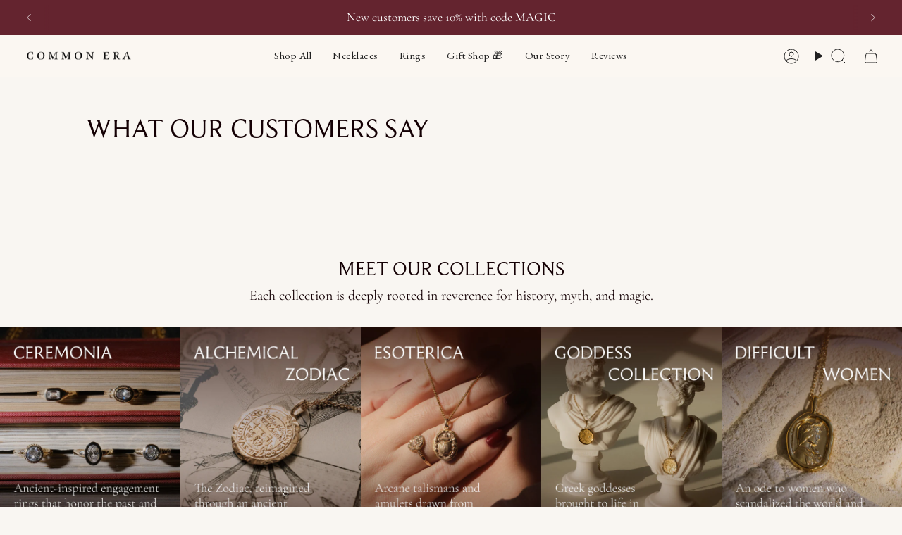

--- FILE ---
content_type: text/plain;charset=UTF-8
request_url: https://drop-a-hint.fly.dev/api
body_size: 9658
content:
{"id":1017,"shop":"commonerajewelry.myshopify.com","app":"Drop Hint","query_cta":null,"query_image":null,"theme":null,"avoid_query":null,"position_button":"bottom","query_cta_second":null,"position_button_second":"bottom","query_cta_third":null,"position_button_third":"bottom","initial_html":"<div id=\"dropahint-cta\"><link href=\"https://fonts.googleapis.com/css?family=Cormorant:100,400,700&amp;display=swap\" rel=\"stylesheet\" type=\"text/css\"><style type=\"text/css\">#dropahint-cta .u-row {      display: flex;      flex-wrap: nowrap;      margin-left: 0;      margin-right: 0; }  #dropahint-cta .u-row .u-col {      position: relative;      width: 100%;      padding-right: 0;      padding-left: 0; }   #dropahint-cta .u-row .u-col.u-col-100 {      flex: 0 0 100%;      max-width: 100%; }   @media (max-width: 767px) {      #dropahint-cta .u-row:not(.no-stack) {        flex-wrap: wrap;      }       #dropahint-cta .u-row:not(.no-stack) .u-col {        flex: 0 0 100% !important;        max-width: 100% !important;      } }  #dropahint-cta .layout-mobile.u-row:not(.no-stack) {      flex-wrap: wrap; }  #dropahint-cta .layout-mobile.u-row:not(.no-stack) .u-col {      flex: 0 0 100% !important;      max-width: 100% !important; }   #dropahint-cta a[onclick] {      cursor: pointer; }     #dropahint-cta #u_body a { color: #0000ee; text-decoration: underline; } #dropahint-cta #u_body a:hover { color: #0000ee; text-decoration: underline; } #dropahint-cta #u_content_button_1 a:hover { color: #FFFFFF !important; background-color: #3AAEE0 !important; } #u_content_button_cta a:hover { color: #90505b !important; background-color: transparent !important; } @media (max-width: 480px) { #u_content_button_cta .v-src-width { width: 100% !important; } #u_content_button_cta .v-src-max-width { max-width: 100% !important; } #u_content_button_cta .v-line-height { line-height: 80% !important; } }</style><div id=\"u_body\" class=\"u_body\" style=\"min-height: 100vh;\"><div id=\"u_row_2\" class=\"u_row v-row-padding v-row-background-image--outer v-row-background-color\" style=\"padding: 0px;\"><div class=\"container v-row-background-image--inner v-row-columns-background-color-background-color\" style=\"max-width: 800px;margin: 0 auto;\"><div class=\"u-row v-row-align-items\" style=\"align-items: center;\"><div id=\"u_column_2\" class=\"u-col u-col-100 u_column v-row-align-items v-col-background-color v-col-border v-col-border-radius\" style=\"display:flex;align-items:center;border-top: 0px solid transparent;border-left: 0px solid transparent;border-right: 0px solid transparent;border-bottom: 0px solid transparent;border-radius: 0px;\"><div class=\"v-col-padding\" style=\"width: 100%;padding:20px 0px 0px;\"><div id=\"u_content_button_cta\" class=\"u_content_button v-container-padding-padding\" style=\"overflow-wrap: break-word;padding: 0px;\"><div class=\"v-text-align\" style=\"text-align: center;\"><a href=\"\" target=\"_blank\" class=\"v-size-width v-line-height v-padding v-button-colors v-border v-border-radius v-font-family v-font-size v-font-weight\" style=\"color:#111010;background-color:transparent;border-radius: 0px;line-height:120%;display:inline-block;text-decoration:none;text-align:center;padding:7px 20px;width:100%;max-width:100%;word-wrap:break-word;border-top-color: #5c2830; border-top-style: solid; border-top-width: 1px; border-left-color: #5c2830; border-left-style: solid; border-left-width: 1px; border-right-color: #5c2830; border-right-style: solid; border-right-width: 1px; border-bottom-color: #5c2830; border-bottom-style: solid; border-bottom-width: 1px;font-family: 'Cormorant',sans-serif; font-size: 16px;\"><img alt=\"\" style=\"vertical-align: middle;width: 5%;border-radius:0px\" src=\"https://neweditor.fly.dev/v2/images/uploads/646c2e65934b4wired-outline-412-gift%20(2).gif\"><span style=\"line-height: 19.2px;\">Drop A Hint</span></a></div></div></div></div></div></div></div></div></div>","second_html":"<div id=\"dropahint-modal\"><div class=\"u-popup-container fields\"><div class=\"u-popup-overlay\"></div><link href=\"https://fonts.googleapis.com/css?family=Cormorant:100,400,700&amp;display=swap\" rel=\"stylesheet\" type=\"text/css\"><style type=\"text/css\">#dropahint-modal .u-popup-container.fields .u-popup-content {position:relative;} #dropahint-modal .u-popup-container.fields {z-index: 2147483647 !important;}      @media (max-width: 800px) {            #dropahint-modal .u-popup-container.fields .u-popup-main {              margin-top: 0 !important;              margin-bottom: 0 !important;            }            #dropahint-modal .u-popup-content {              height: auto !important;              overflow-y: initial !important;            }            #dropahint-modal .u-popup-container.fields .container {              max-width: 100% !important;              width: 100% !important;            }            #dropahint-modal .u-popup-container.card {              position: relative !important;              max-width: 100% !important;              width: 100% !important;              margin-left: 0 !important;            }            img#dropahintSelectorType {              max-width: 30px;             }         #dropahint-modal .u-popup-overlay {           background-color: #ffffff!important;         }      }        #dropahint-modal .u-popup-container.fields .u-row {      display: flex;      flex-wrap: nowrap;      margin-left: 0;      margin-right: 0; }  #dropahint-modal .u-popup-container.fields .u-row .u-col {      position: relative;      width: 100%;      padding-right: 0;      padding-left: 0; }   #dropahint-modal .u-popup-container.fields .u-row .u-col.u-col-50 {      flex: 0 0 50%;      max-width: 50%; }  #dropahint-modal .u-popup-container.fields .u-row .u-col.u-col-100 {      flex: 0 0 100%;      max-width: 100%; }   @media (max-width: 767px) {      #dropahint-modal .u-popup-container.fields .u-row:not(.no-stack) {        flex-wrap: wrap;      }       #dropahint-modal .u-popup-container.fields .u-row:not(.no-stack) .u-col {        flex: 0 0 100% !important;        max-width: 100% !important;      } }  #dropahint-modal .u-popup-container.fields .layout-mobile .u-row:not(.no-stack) {      flex-wrap: wrap; }  #dropahint-modal .u-popup-container.fields .layout-mobile .u-row:not(.no-stack) .u-col {      flex: 0 0 100% !important;      max-width: 100% !important; } #dropahint-modal .u-popup-container.fields p{margin:0}#dropahint-modal .u-popup-container.fields .error-field{-webkit-animation-name:shake;animation-name:shake;-webkit-animation-duration:1s;animation-duration:1s;-webkit-animation-fill-mode:both;animation-fill-mode:both}#dropahint-modal .u-popup-container.fields .error-field input,#dropahint-modal .u-popup-container.fields .error-field textarea{border-color:#a94442!important;color:#a94442!important}#dropahint-modal .u-popup-container.fields .field-error{padding:5px 10px;font-size:14px;font-weight:700;position:absolute;top:-20px;right:10px}#dropahint-modal .u-popup-container.fields .field-error:after{top:100%;left:50%;border:solid transparent;content:\" \";height:0;width:0;position:absolute;pointer-events:none;border-color:rgba(136,183,213,0);border-top-color:#ebcccc;border-width:5px;margin-left:-5px}#dropahint-modal .u-popup-container.fields .spinner{margin:0 auto;width:70px;text-align:center}#dropahint-modal .u-popup-container.fields .spinner>div{width:12px;height:12px;background-color:hsla(0,0%,100%,.5);margin:0 2px;border-radius:100%;display:inline-block;-webkit-animation:sk-bouncedelay 1.4s infinite ease-in-out both;animation:sk-bouncedelay 1.4s infinite ease-in-out both}#dropahint-modal .u-popup-container.fields .spinner .bounce1{-webkit-animation-delay:-.32s;animation-delay:-.32s}#dropahint-modal .u-popup-container.fields .spinner .bounce2{-webkit-animation-delay:-.16s;animation-delay:-.16s}@-webkit-keyframes sk-bouncedelay{0%,80%,to{-webkit-transform:scale(0)}40%{-webkit-transform:scale(1)}}@keyframes sk-bouncedelay{0%,80%,to{-webkit-transform:scale(0);transform:scale(0)}40%{-webkit-transform:scale(1);transform:scale(1)}}@-webkit-keyframes shake{0%,to{-webkit-transform:translateZ(0);transform:translateZ(0)}10%,30%,50%,70%,90%{-webkit-transform:translate3d(-10px,0,0);transform:translate3d(-10px,0,0)}20%,40%,60%,80%{-webkit-transform:translate3d(10px,0,0);transform:translate3d(10px,0,0)}}@keyframes shake{0%,to{-webkit-transform:translateZ(0);transform:translateZ(0)}10%,30%,50%,70%,90%{-webkit-transform:translate3d(-10px,0,0);transform:translate3d(-10px,0,0)}20%,40%,60%,80%{-webkit-transform:translate3d(10px,0,0);transform:translate3d(10px,0,0)}}@media (max-width:480px){#dropahint-modal .u-popup-container.fields .hide-mobile{display:none!important}#dropahint-modal .u-popup-container.fields .container{max-width:100%!important}}@media (min-width:481px) and (max-width:768px){#dropahint-modal .u-popup-container.fields .hide-tablet{display:none!important}}@media (min-width:481px){#dropahint-modal .u-popup-container.fields .hide-desktop{display:none!important}}#dropahint-modal .u-popup-container.fields .container{width:100%;padding-right:0;padding-left:0;margin-right:auto;margin-left:auto}@media (min-width:576px){#dropahint-modal .u-popup-container.fields .container{max-width:540px}}@media (min-width:768px){#dropahint-modal .u-popup-container.fields .container{max-width:720px}}@media (min-width:992px){#dropahint-modal .u-popup-container.fields .container{max-width:960px}}@media (min-width:1200px){#dropahint-modal .u-popup-container.fields .container{max-width:1140px}}  #dropahint-modal .u-popup-container.fields a[onclick] {      cursor: pointer; } #dropahint-modal .u-popup-container.fields a { color: #0000ee; text-decoration: underline; } #u_body a:hover { color: #595980; text-decoration: underline; } #dropahint-modal .u-popup-container.fields { position: absolute; left: 0; right: 0; bottom: 0; top: 0; display: flex; flex-direction: column; } #dropahint-modal .u-popup-container.fields .u-popup-overlay { position: fixed; left: 0; right: 0; bottom: 0; top: 0; background-color: rgba(53,152,219,0.09); z-index: -1; } #dropahint-modal .u-popup-container.fields .u-popup-main { width: 100%; max-width: 800px; height: 600px; margin: auto; } #dropahint-modal .u-popup-container.fields .u-popup-header, #dropahint-modal .u-popup-container.fields .u-popup-footer { position: relative; width: 100%; max-width: 800px; margin: auto; } #dropahint-modal .u-popup-container.fields .u-popup-content { height: 100%; overflow-y: auto; } #dropahint-modal .u-popup-container.fields .u-close-button { position: absolute; top: 0px; right: 0px; display: flex; flex-flow: column nowrap; justify-content: center; align-items: center; margin: 15px 14px 0px 0px; padding: 0px; width: 40px; height: 40px; background-color: transparent; border: 0; border-radius: 0px; cursor: pointer; z-index: 99; } #dropahint-modal .u-popup-container.fields .u-close-button .icon-cross { margin: 0; padding: 0; border: 0; background: none; position: relative; width: 20px; height: 20px; } #hint_modal #dropahint-modal .u-popup-container.fields .u-close-button .icon-cross:before, #hint_modal #dropahint-modal .u-popup-container.fields .u-close-button .icon-cross:after { content: \"\"; position: absolute; top: 8px; left: 0; right: 0; height: 3px; background-color: #000000; border-radius: 6px; } #dropahint-modal .u-popup-container.fields .u-close-button .icon-cross:before { transform: rotate(45deg); } #dropahint-modal .u-popup-container.fields .u-close-button .icon-cross:after { transform: rotate(-45deg); } #hint_modal #u_content_form_1 button:hover { color: #FFF !important; background-color: #3AAEE0 !important; } #hint_modal #u_content_form_1 input::placeholder { color: #000000; opacity: 0.5; } #hint_modal #u_content_form_2 button:hover { color: #FFF !important; background-color: transparent !important; } #hint_modal #u_content_form_2 input::placeholder { color: #000000; opacity: 0.5; } #hint_modal #u_content_form_3 button:hover { color: #FFF !important; background-color: transparent !important; } #u_content_button_1_sendHint a:hover { color: #000000 !important; background-color: #ffffff !important; }      </style><div class=\"u-popup-main\"><div class=\"u-popup-header\"><a href=\"#\" class=\"u-close-button\"><span class=\"icon-cross\"></span></a></div><div class=\"u-popup-content\"><div id=\"u_body\" style=\"display: flex; flex-direction: column; justify-content: flex-start;min-height: 100%;color: #000000;background-color: #ffffff;font-family: courier new,courier,monospace; border-radius: 0px;\"><div style=\"padding: 0px;\"><div class=\"container\" style=\"max-width: 340px;margin: 0 0 0 auto;\"><div class=\"u-row\"><div class=\"u-col u-col-100\" style=\"display:flex;border-top: 0px solid transparent;border-left: 0px solid transparent;border-right: 0px solid transparent;border-bottom: 0px solid transparent;border-radius: 0px;\"><div style=\"width: 100%;padding:0px;\"><div style=\"overflow-wrap: break-word;padding: 21px 10px 20px;\"><h2 style=\"margin: 0px; line-height: 100%; text-align: center; word-wrap: break-word; font-family: 'Cormorant',sans-serif; font-size: 20px; font-weight: 400;\"><span>Drop a Hint</span></h2></div></div></div></div></div></div><div style=\"padding: 0px;\"><div class=\"container\" style=\"max-width: 340px;margin: 0 0 0 auto;\"><div class=\"u-row\"><div class=\"u-col u-col-100\" style=\"display:flex;border-top: 0px solid transparent;border-left: 0px solid transparent;border-right: 0px solid transparent;border-bottom: 0px solid transparent;\"><div style=\"width: 100%;padding:0px;\"><div id=\"u_content_form_1\" style=\"overflow-wrap: break-word;padding: 0px 20px 20px;\"><div style=\"text-align:center\"><form action=\"\" method=\"GET\" style=\"display:inline-block;width:100%;box-sizing:border-box\" target=\"_self\"><div color=\"#000000\" class=\"sc-koXPp ccBeCG\"><div style=\"padding-bottom:0px\"><div style=\"text-align:left;color:#000000;font-size:12px;padding:0px 0px 25px 5px\"></div><div style=\"position:relative\"><input type=\"text\" required=\"\" name=\"your_name\" placeholder=\"Your Name\" style=\"border-top-width:0px;border-top-style:solid;border-top-color:#070d0d;border-left-width:0px;border-left-style:solid;border-left-color:#070d0d;border-right-width:0px;border-right-style:solid;border-right-color:#070d0d;border-bottom-width:1px;border-bottom-style:solid;border-bottom-color:#070d0d;border-radius:0px;padding:10px;color:#000000;background-color:transparent;font-size:12px;width:100%\"></div></div></div><div color=\"#000000\" class=\"sc-koXPp ccBeCG\"><div style=\"padding-bottom:0px\"><div style=\"text-align:left;color:#000000;font-size:12px;padding:0px 0px 25px 5px\"></div><div style=\"position:relative\"><input type=\"email\" required=\"\" name=\"your_email\" placeholder=\"Your email\" style=\"border-top-width:0px;border-top-style:solid;border-top-color:#070d0d;border-left-width:0px;border-left-style:solid;border-left-color:#070d0d;border-right-width:0px;border-right-style:solid;border-right-color:#070d0d;border-bottom-width:1px;border-bottom-style:solid;border-bottom-color:#070d0d;border-radius:0px;padding:10px;color:#000000;background-color:transparent;font-size:12px;width:100%\"></div></div></div><div style=\"text-align:center\"></div></form></div></div></div></div></div></div></div><div style=\"padding: 0px;\"><div class=\"container\" style=\"max-width: 340px;margin: 0 0 0 auto;\"><div class=\"u-row\"><div class=\"u-col u-col-100\" style=\"display:flex;border-top: 0px solid transparent;border-left: 0px solid transparent;border-right: 0px solid transparent;border-bottom: 0px solid transparent;border-radius: 0px;\"><div style=\"width: 100%;padding:0px;\"><div style=\"overflow-wrap: break-word;padding: 40px 10px 23px;\"><div style=\"text-align:center;line-height:0\"><div style=\"border-top-width:2px;border-top-style:solid;border-top-color:#070d0d;width:100%;display:inline-block;line-height:2px;height:0px;vertical-align:middle\"></div></div></div><div id=\"u_content_form_2\" style=\"overflow-wrap: break-word;padding: 0px 20px;\"><div style=\"text-align:center\"><form action=\"\" method=\"GET\" style=\"display:inline-block;width:100%;box-sizing:border-box\" target=\"_self\"><div color=\"#000000\" class=\"sc-koXPp ccBeCG\"><div style=\"padding-bottom:0px\"><div style=\"text-align:left;color:#000000;font-size:12px;padding:0px 0px 25px 5px\"></div><div style=\"position:relative\"><input type=\"text\" required=\"\" name=\"receiver_name\" placeholder=\"Receiver Name\" style=\"border-top-width:0px;border-top-style:solid;border-top-color:#070d0d;border-left-width:0px;border-left-style:solid;border-left-color:#070d0d;border-right-width:0px;border-right-style:solid;border-right-color:#070d0d;border-bottom-width:1px;border-bottom-style:solid;border-bottom-color:#070d0d;border-radius:0px;padding:10px;color:#000000;background-color:transparent;font-size:12px;width:100%\"></div></div></div><div color=\"#000000\" class=\"sc-koXPp ccBeCG\"><div style=\"padding-bottom:0px\"><div style=\"text-align:left;color:#000000;font-size:12px;padding:0px 0px 25px 5px\"></div><div style=\"position:relative\"><input type=\"email\" required=\"\" name=\"receiver_email\" placeholder=\"Receiver Email\" style=\"border-top-width:0px;border-top-style:solid;border-top-color:#070d0d;border-left-width:0px;border-left-style:solid;border-left-color:#070d0d;border-right-width:0px;border-right-style:solid;border-right-color:#070d0d;border-bottom-width:1px;border-bottom-style:solid;border-bottom-color:#070d0d;border-radius:0px;padding:10px;color:#000000;background-color:transparent;font-size:12px;width:100%\"></div></div></div><div style=\"text-align:center\"></div></form></div></div><div id=\"u_content_form_3\" style=\"overflow-wrap: break-word;padding: 35px 20px 10px;\"><div style=\"text-align:center\"><form action=\"\" method=\"GET\" style=\"display:inline-block;width:100%;box-sizing:border-box\" target=\"_self\"><div color=\"#000000\" class=\"sc-koXPp ccBeCG\"><div style=\"padding-bottom:0px\"><div style=\"text-align:left;color:#000000;font-size:12px;padding:0px 20px\"></div><div style=\"position:relative\"><textarea name=\"custom_text\" placeholder=\"Custom Message\" style=\"border-top-width:1px;border-top-style:solid;border-top-color:#000000;border-left-width:1px;border-left-style:solid;border-left-color:#000000;border-right-width:1px;border-right-style:solid;border-right-color:#000000;border-bottom-width:1px;border-bottom-style:solid;border-bottom-color:#000000;border-radius:0px;padding:10px 20px 30px;color:#000000;background-color:transparent;font-size:12px;width:100%\"></textarea></div></div></div><div style=\"text-align:center\"></div></form></div></div><div id=\"u_content_button_1_sendHint\" style=\"overflow-wrap: break-word;padding: 10px 20px;\"><div style=\"text-align: center;\"><a href=\"{{sendhint}}\" target=\"_blank\" style=\"color:#FFFFFF;background-color:#5c2830;border-radius: 0px;line-height:120%;display:inline-block;text-decoration:none;text-align:center;padding:13px 0px;width:100%;max-width:100%;word-wrap:break-word;border-top-color: #000000; border-top-style: solid; border-top-width: 1px; border-left-color: #000000; border-left-style: solid; border-left-width: 1px; border-right-color: #000000; border-right-style: solid; border-right-width: 1px; border-bottom-color: #000000; border-bottom-style: solid; border-bottom-width: 1px;font-family: 'Cormorant',sans-serif; font-size: 13px;font-weight: 400; \"><span style=\"line-height: 15.6px;\">Send Hint to {{receiver_name}}&nbsp;</span></a></div></div></div></div></div></div></div><div style=\"padding: 0px;\"><div class=\"container\" style=\"max-width: 340px;margin: 0 0 0 auto;\"><div class=\"u-row no-stack\"><div class=\"u-col u-col-50\" style=\"display:flex;border-top: 0px solid transparent;border-left: 0px solid transparent;border-right: 0px solid transparent;border-bottom: 0px solid transparent;border-radius: 0px;\"><div style=\"width: 100%;padding:0px;\"></div></div><div class=\"u-col u-col-50\" style=\"display:flex;border-top: 0px solid transparent;border-left: 0px solid transparent;border-right: 0px solid transparent;border-bottom: 0px solid transparent;border-radius: 0px;\"><div style=\"width: 100%;padding:0px;\"></div></div></div></div></div></div><div class=\"u-popup-container card\"><link href=\"https://fonts.googleapis.com/css?family=Cormorant:100,400,700&amp;display=swap\" rel=\"stylesheet\" type=\"text/css\"><style type=\"text/css\">#dropahint-modal .u-popup-container.card .u-row {      display: flex;      flex-wrap: nowrap;      margin-left: 0;      margin-right: 0; }  #dropahint-modal .u-popup-container.card .u-row .u-col {      position: relative;      width: 100%;      padding-right: 0;      padding-left: 0; }   #dropahint-modal .u-popup-container.card .u-row .u-col.u-col-100 {      flex: 0 0 100%;      max-width: 100%; }   @media (max-width: 767px) {      #dropahint-modal .u-popup-container.card .u-row:not(.no-stack) {        flex-wrap: wrap;      }       #dropahint-modal .u-popup-container.card .u-row:not(.no-stack) .u-col {        flex: 0 0 100% !important;        max-width: 100% !important;      } }  #dropahint-modal .u-popup-container.card .layout-mobile .u-row:not(.no-stack) {      flex-wrap: wrap; }  #dropahint-modal .u-popup-container.card .layout-mobile .u-row:not(.no-stack) .u-col {      flex: 0 0 100% !important;      max-width: 100% !important; } #dropahint-modal .u-popup-container.card p{margin:0}#dropahint-modal .u-popup-container.card .error-field{-webkit-animation-name:shake;animation-name:shake;-webkit-animation-duration:1s;animation-duration:1s;-webkit-animation-fill-mode:both;animation-fill-mode:both}#dropahint-modal .u-popup-container.card .error-field input,#dropahint-modal .u-popup-container.card .error-field textarea{border-color:#a94442!important;color:#a94442!important}#dropahint-modal .u-popup-container.card .field-error{padding:5px 10px;font-size:14px;font-weight:700;position:absolute;top:-20px;right:10px}#dropahint-modal .u-popup-container.card .field-error:after{top:100%;left:50%;border:solid transparent;content:\" \";height:0;width:0;position:absolute;pointer-events:none;border-color:rgba(136,183,213,0);border-top-color:#ebcccc;border-width:5px;margin-left:-5px}#dropahint-modal .u-popup-container.card .spinner{margin:0 auto;width:70px;text-align:center}#dropahint-modal .u-popup-container.card .spinner>div{width:12px;height:12px;background-color:hsla(0,0%,100%,.5);margin:0 2px;border-radius:100%;display:inline-block;-webkit-animation:sk-bouncedelay 1.4s infinite ease-in-out both;animation:sk-bouncedelay 1.4s infinite ease-in-out both}#dropahint-modal .u-popup-container.card .spinner .bounce1{-webkit-animation-delay:-.32s;animation-delay:-.32s}#dropahint-modal .u-popup-container.card .spinner .bounce2{-webkit-animation-delay:-.16s;animation-delay:-.16s}@-webkit-keyframes sk-bouncedelay{0%,80%,to{-webkit-transform:scale(0)}40%{-webkit-transform:scale(1)}}@keyframes sk-bouncedelay{0%,80%,to{-webkit-transform:scale(0);transform:scale(0)}40%{-webkit-transform:scale(1);transform:scale(1)}}@-webkit-keyframes shake{0%,to{-webkit-transform:translateZ(0);transform:translateZ(0)}10%,30%,50%,70%,90%{-webkit-transform:translate3d(-10px,0,0);transform:translate3d(-10px,0,0)}20%,40%,60%,80%{-webkit-transform:translate3d(10px,0,0);transform:translate3d(10px,0,0)}}@keyframes shake{0%,to{-webkit-transform:translateZ(0);transform:translateZ(0)}10%,30%,50%,70%,90%{-webkit-transform:translate3d(-10px,0,0);transform:translate3d(-10px,0,0)}20%,40%,60%,80%{-webkit-transform:translate3d(10px,0,0);transform:translate3d(10px,0,0)}}@media (max-width:800px){#dropahint-modal .u-popup-container.card .hide-mobile{display:none!important}#dropahint-modal .u-popup-container.card .container{max-width:100%!important}}@media (min-width:801px) and (max-width:768px){#dropahint-modal .u-popup-container.card .hide-tablet{display:none!important}}@media (min-width:481px){#dropahint-modal .u-popup-container.card .hide-desktop{display:none!important}}#dropahint-modal .u-popup-container.card .container{width:100%;padding-right:0;padding-left:0;margin-right:auto;margin-left:auto}@media (min-width:576px){#dropahint-modal .u-popup-container.card .container{max-width:540px}}@media (min-width:768px){#dropahint-modal .u-popup-container.card .container{max-width:720px}}@media (min-width:992px){#dropahint-modal .u-popup-container.card .container{max-width:960px}}@media (min-width:1200px){#dropahint-modal .u-popup-container.card .container{max-width:1140px}}  #dropahint-modal .u-popup-container.card a[onclick] {      cursor: pointer; } #dropahint-modal .u-popup-container.card a { color: #0000ee; text-decoration: underline; } #u_body a:hover { color: #0000ee; text-decoration: underline; } #dropahint-modal .u-popup-container.card { position: absolute; left: 0; right: 0; bottom: 0; top: 0; display: flex; flex-direction: column; } #dropahint-modal .u-popup-container.card .u-popup-overlay { position: fixed; left: 0; right: 0; bottom: 0; top: 0; background-color: rgba(53,152,219,0.09); z-index: -1; } #dropahint-modal .u-popup-container.card .u-popup-main { width: 100%; max-width: 800px; height: 600px; margin: auto; } #dropahint-modal .u-popup-container.card .u-popup-header, #dropahint-modal .u-popup-container.card .u-popup-footer { position: relative; width: 100%; max-width: 800px; margin: auto; } #dropahint-modal .u-popup-container.card .u-popup-content { height: 100%; overflow-y: auto; } #dropahint-modal .u-popup-container.card .u-close-button { position: absolute; top: 0px; right: 0px; display: flex; flex-flow: column nowrap; justify-content: center; align-items: center; margin: 0px; padding: 0px; width: 40px; height: 40px; background-color: #DDDDDD; border: 0; border-radius: 0px; cursor: pointer; z-index: 99; } #dropahint-modal .u-popup-container.card .u-close-button .icon-cross { margin: 0; padding: 0; border: 0; background: none; position: relative; width: 20px; height: 20px; } #dropahint-modal .u-popup-container.card .u-close-button .icon-cross:before, #dropahint-modal .u-popup-container.card .u-close-button .icon-cross:after { content: \"\"; position: absolute; top: 8px; left: 0; right: 0; height: 3px; background-color: #000000; border-radius: 6px; } #dropahint-modal .u-popup-container.card .u-close-button .icon-cross:before { transform: rotate(45deg); } #dropahint-modal .u-popup-container.card .u-close-button .icon-cross:after { transform: rotate(-45deg); } .product_image_panel .col-12 .blockbuilder-dropzone-container, .product_image_panel .col-12 .sc-papXJ, .product_image_panel .col-12 .blockbuilder-widget-label.mb-3, .product_image_panel .col-12 .blockbuilder-widget-label .blockbuilder-label-primary, .product_image_panel .col-12 .blockbuilder-widget-label .text-muted {display:none;} .product_image_panel .blockbuilder-auto-width-widget .blockbuilder-widget-label, .product_image_panel .blockbuilder-auto-width-widget .blockbuilder-widget-label .blockbuilder-label-primary {display: flex !important;} @media (max-width: 480px) { #u_content_image_11 .v-src-width { width: auto !important; } #u_content_image_11 .v-src-max-width { max-width: 15% !important; } #u_content_text_14 .v-font-size { font-size: 16px !important; } #u_content_custom_product_image_8 .v-src-width { width: 100% !important; } #u_content_custom_product_image_8 .v-src-max-width { max-width: 100% !important; } #u_content_text_12 .v-font-size { font-size: 16px !important; } #u_content_text_13 .v-font-size { font-size: 16px !important; } }#dropahint-modal .u-popup-container.card{width:460px !important; margin-left:0px !important;} body #dropahint-modal .u-popup-container.card .u-popup-content{overflow-y:hidden;}</style><div class=\"u-popup-main\"><div class=\"u-popup-content\"><div id=\"u_body\" class=\"u_body\" style=\"display: flex; flex-direction: column; justify-content: flex-start;min-height: 100%;color: #000000;background-color: #ffffff;font-family: arial,helvetica,sans-serif; border-radius: 0px;\"><div id=\"u_row_7\" class=\"u_row v-row-padding v-row-background-image--outer v-row-background-color\" style=\"padding: 0px;\"><div class=\"container v-row-background-image--inner v-row-columns-background-color-background-color\" style=\"max-width: 460px;margin: 0 auto 0 0;\"><div class=\"u-row v-row-align-items\"><div id=\"u_column_11\" class=\"u-col u-col-100 u_column v-row-align-items v-col-background-color v-col-border v-col-border-radius\" style=\"display:flex;border-top: 0px solid transparent;border-left: 0px solid transparent;border-right: 0px solid transparent;border-bottom: 0px solid transparent;border-radius: 0px;\"><div class=\"v-col-padding\" style=\"width: 100%;padding:0px;\"><div id=\"u_content_image_11\" class=\"u_content_logo v-container-padding-padding\" style=\"overflow-wrap: break-word;padding: 10px 40px;\"><div class=\"v-text-align\" style=\"position:relative;line-height:0px;text-align:center\"><img alt=\"Logo Store\" class=\"v-src-width v-src-max-width\" src=\"https://neweditor.fly.dev/v2/images/upload/67e42a1192279\" style=\"width: 10%;max-width: 10%;\" title=\"Logo Store\"></div></div></div></div></div></div></div><div id=\"u_row_9\" class=\"u_row v-row-padding v-row-background-image--outer v-row-background-color\" style=\"padding: 0px;\"><div class=\"container v-row-background-image--inner v-row-columns-background-color-background-color\" style=\"max-width: 460px;margin: 0 auto 0 0;\"><div class=\"u-row v-row-align-items\"><div id=\"u_column_15\" class=\"u-col u-col-100 u_column v-row-align-items v-col-background-color v-col-border v-col-border-radius\" style=\"display:flex;border-top: 0px solid transparent;border-left: 0px solid transparent;border-right: 0px solid transparent;border-bottom: 0px solid transparent;border-radius: 0px;\"><div class=\"v-col-padding\" style=\"width: 100%;padding:0px;\"><div id=\"u_content_text_14\" class=\"u_content_text v-container-padding-padding\" style=\"overflow-wrap: break-word;padding: 10px;\"><div class=\"v-color v-text-align v-line-height v-font-weight v-font-family v-font-size\" style=\"font-family: 'Cormorant',sans-serif; font-size: 15px; line-height: 150%; text-align: center; word-wrap: break-word;\"><p style=\"line-height: 150%;\">Dear {{receiver_name}}, &nbsp;<br>&nbsp;apparently {{sender_name}}&nbsp;<br>has been dreaming about this&nbsp;</p></div></div><div id=\"u_content_custom_product_image_8\" class=\"u_content_custom_product_image v-container-padding-padding\" style=\"overflow-wrap: break-word;padding: 10px;\"><div style=\"position:relative;line-height:0px;text-align:center\"><img alt=\"Product Image\" src=\"https://drophint-2-files.myshopify.com/cdn/shop/t/1/assets/hinted_product.png\" width=\"254\" height=\"auto\" layout=\"intrinsic\" class=\"productImageDropahint v-src-width v-src-max-width\" style=\"width:55%;max-width:55%;border-radius:0px;\"></div></div><div id=\"u_content_text_12\" class=\"u_content_text v-container-padding-padding\" style=\"overflow-wrap: break-word;padding: 15px 10px 10px;\"><div class=\"v-color v-text-align v-line-height v-font-weight v-font-family v-font-size\" style=\"font-family: 'Cormorant',sans-serif; font-size: 15px; line-height: 150%; text-align: center; word-wrap: break-word;\"><p style=\"line-height: 150%;\">{{product_name}}</p><p style=\"line-height: 150%;\">{{product_detail}}</p></div></div></div></div></div></div></div><div id=\"u_row_10\" class=\"u_row v-row-padding v-row-background-image--outer v-row-background-color\" style=\"padding: 0px;\"><div class=\"container v-row-background-image--inner v-row-columns-background-color-background-color\" style=\"max-width: 460px;margin: 0 auto 0 0;\"><div class=\"u-row v-row-align-items\"><div id=\"u_column_16\" class=\"u-col u-col-100 u_column v-row-align-items v-col-background-color v-col-border v-col-border-radius\" style=\"display:flex;border-top: 0px solid transparent;border-left: 0px solid transparent;border-right: 0px solid transparent;border-bottom: 0px solid transparent;border-radius: 0px;\"><div class=\"v-col-padding\" style=\"width: 100%;padding:0px;\"><div id=\"u_content_text_13\" class=\"u_content_text v-container-padding-padding\" style=\"overflow-wrap: break-word;padding: 10px;\"><div class=\"v-color v-text-align v-line-height v-font-weight v-font-family v-font-size\" style=\"font-family: 'Cormorant',sans-serif; font-size: 12px; line-height: 150%; text-align: center; word-wrap: break-word;\"><p style=\"line-height: 150%;\"><span style=\"color: #000000; line-height: 18px;\">Pssst...</span><span style=\"color: #000000; line-height: 18px;\"></span><span style=\"color: #000000; line-height: 18px;\"></span></p><p style=\"line-height: 150%;\">{{custom_message}}</p><p style=\"line-height: 150%;\">&nbsp;</p><p style=\"line-height: 150%;\">&nbsp;</p><p style=\"line-height: 150%;\">&nbsp;</p></div></div></div></div></div></div></div></div></div></div></div></div></div></div></div>","third_html":"<div id=\"dropahint-closing\"><div class=\"u-popup-container\"><div class=\"u-popup-overlay\"></div><link href=\"https://fonts.googleapis.com/css?family=Cormorant:100,400,700&amp;display=swap\" rel=\"stylesheet\" type=\"text/css\"><style type=\"text/css\">        #dropahint-closing .u-popup-container .u-row {      display: flex;      flex-wrap: nowrap;      margin-left: 0;      margin-right: 0; }  #dropahint-closing .u-popup-container .u-row .u-col {      position: relative;      width: 100%;      padding-right: 0;      padding-left: 0; }   #dropahint-closing .u-popup-container .u-row .u-col.u-col-39p63 {      flex: 0 0 39.63%;      max-width: 39.63%; }  #dropahint-closing .u-popup-container .u-row .u-col.u-col-60p37 {      flex: 0 0 60.37%;      max-width: 60.37%; }   @media (max-width: 767px) {      #dropahint-closing .u-popup-container .u-row:not(.no-stack) {        flex-wrap: wrap;      }       #dropahint-closing .u-popup-container .u-row:not(.no-stack) .u-col {        flex: 0 0 100% !important;        max-width: 100% !important;      } }  #dropahint-closing .u-popup-container .layout-mobile .u-row:not(.no-stack) {      flex-wrap: wrap; }  #dropahint-closing .u-popup-container .layout-mobile .u-row:not(.no-stack) .u-col {      flex: 0 0 100% !important;      max-width: 100% !important; } #dropahint-closing .u-popup-container p{margin:0}#dropahint-closing .u-popup-container .error-field{-webkit-animation-name:shake;animation-name:shake;-webkit-animation-duration:1s;animation-duration:1s;-webkit-animation-fill-mode:both;animation-fill-mode:both}#dropahint-closing .u-popup-container .error-field input,#dropahint-closing .u-popup-container .error-field textarea{border-color:#a94442!important;color:#a94442!important}#dropahint-closing .u-popup-container .field-error{padding:5px 10px;font-size:14px;font-weight:700;position:absolute;top:-20px;right:10px}#dropahint-closing .u-popup-container .field-error:after{top:100%;left:50%;border:solid transparent;content:\" \";height:0;width:0;position:absolute;pointer-events:none;border-color:rgba(136,183,213,0);border-top-color:#ebcccc;border-width:5px;margin-left:-5px}#dropahint-closing .u-popup-container .spinner{margin:0 auto;width:70px;text-align:center}#dropahint-closing .u-popup-container .spinner>div{width:12px;height:12px;background-color:hsla(0,0%,100%,.5);margin:0 2px;border-radius:100%;display:inline-block;-webkit-animation:sk-bouncedelay 1.4s infinite ease-in-out both;animation:sk-bouncedelay 1.4s infinite ease-in-out both}#dropahint-closing .u-popup-container .spinner .bounce1{-webkit-animation-delay:-.32s;animation-delay:-.32s}#dropahint-closing .u-popup-container .spinner .bounce2{-webkit-animation-delay:-.16s;animation-delay:-.16s}@-webkit-keyframes sk-bouncedelay{0%,80%,to{-webkit-transform:scale(0)}40%{-webkit-transform:scale(1)}}@keyframes sk-bouncedelay{0%,80%,to{-webkit-transform:scale(0);transform:scale(0)}40%{-webkit-transform:scale(1);transform:scale(1)}}@-webkit-keyframes shake{0%,to{-webkit-transform:translateZ(0);transform:translateZ(0)}10%,30%,50%,70%,90%{-webkit-transform:translate3d(-10px,0,0);transform:translate3d(-10px,0,0)}20%,40%,60%,80%{-webkit-transform:translate3d(10px,0,0);transform:translate3d(10px,0,0)}}@keyframes shake{0%,to{-webkit-transform:translateZ(0);transform:translateZ(0)}10%,30%,50%,70%,90%{-webkit-transform:translate3d(-10px,0,0);transform:translate3d(-10px,0,0)}20%,40%,60%,80%{-webkit-transform:translate3d(10px,0,0);transform:translate3d(10px,0,0)}}@media (max-width:480px){#dropahint-closing .u-popup-container .hide-mobile{display:none!important}#dropahint-closing .u-popup-container .container{max-width:100%!important}}@media (min-width:801px) and (max-width:768px){#dropahint-closing .u-popup-container .hide-tablet{display:none!important}}@media (min-width:481px){#dropahint-closing .u-popup-container .hide-desktop{display:none!important}}#dropahint-closing .u-popup-container .container{width:100%;padding-right:0;padding-left:0;margin-right:auto;margin-left:auto}@media (min-width:576px){#dropahint-closing .u-popup-container .container{max-width:540px}}@media (min-width:768px){#dropahint-closing .u-popup-container .container{max-width:720px}}@media (min-width:992px){#dropahint-closing .u-popup-container .container{max-width:960px}}@media (min-width:1200px){#dropahint-closing .u-popup-container .container{max-width:1140px}}  #dropahint-closing .u-popup-container a[onclick] {      cursor: pointer; } #dropahint-closing .u-popup-container a { color: #0000ee; text-decoration: underline; } #dropahint-closing .u-popup-container { position: absolute; left: 0; right: 0; bottom: 0; top: 0; display: flex; flex-direction: column; } #dropahint-closing .u-popup-container .u-popup-overlay { position: fixed; left: 0; right: 0; bottom: 0; top: 0; background-color: rgba(53,152,219,0.09); z-index: -1; } #dropahint-closing .u-popup-container .u-popup-main { width: 100%; max-width: 800px; height: 600px; margin: auto; } #dropahint-closing .u-popup-container .u-popup-header, #dropahint-closing .u-popup-container .u-popup-footer { position: relative; width: 100%; max-width: 800px; margin: auto; } #dropahint-closing .u-popup-container .u-popup-content { height: 100%; overflow-y: auto; } #dropahint-closing .u-popup-container .u-close-button { position: absolute; top: 0px; right: 0px; display: flex; flex-flow: column nowrap; justify-content: center; align-items: center; margin: 15px; padding: 0px; width: 40px; height: 40px; background-color: transparent; border: 0; border-radius: 0px; cursor: pointer; z-index: 99; } #dropahint-closing .u-popup-container .u-close-button .icon-cross { margin: 0; padding: 0; border: 0; background: none; position: relative; width: 20px; height: 20px; } #dropahint-closing .u-popup-container .u-close-button .icon-cross:before, #dropahint-closing .u-popup-container .u-close-button .icon-cross:after { content: \"\"; position: absolute; top: 8px; left: 0; right: 0; height: 3px; background-color: #000000; border-radius: 6px; } #dropahint-closing .u-popup-container .u-close-button .icon-cross:before { transform: rotate(45deg); } #dropahint-closing .u-popup-container .u-close-button .icon-cross:after { transform: rotate(-45deg); } </style><div class=\"u-popup-main\"><div class=\"u-popup-header\"><a href=\"#\" class=\"u-close-button\"><span class=\"icon-cross\"></span></a></div><div class=\"u-popup-content\"><div style=\"display: flex; flex-direction: column; justify-content: center;min-height: 100%;color: #000000;background-color: #ffffff;font-family: arial,helvetica,sans-serif; border-radius: 0px;\"><div style=\"background-color: transparent; padding: 0px;\"><div class=\"container\" style=\"max-width: 800px;margin: 0 0 0 auto;\"><div class=\"u-row\"><div class=\"u-col u-col-60p37\" style=\"display:flex;background-color:#ffffff;border-top: 0px solid transparent;border-left: 0px solid transparent;border-right: 0px solid transparent;border-bottom: 0px solid transparent;border-radius: 0px;\"><div style=\"width: 100%;padding:0px;\"><div style=\"overflow-wrap: break-word;padding: 10px;\"><div style=\"position:relative;line-height:0px;text-align:center\"><img alt=\"Product Image\" src=\"https://drophint-2-files.myshopify.com/cdn/shop/t/1/assets/hinted_product.png\" width=\"254\" height=\"auto\" layout=\"intrinsic\" class=\"productImageDropahint\" style=\"width:80.17%;max-width:80.17%;border-radius:0px;\"></div></div></div></div><div class=\"u-col u-col-39p63\" style=\"display:flex;background-color:#ffffff;border-top: 0px solid transparent;border-left: 1px solid #CCC;border-right: 0px solid transparent;border-bottom: 0px solid transparent;border-radius: 0px;\"><div style=\"width: 100%;padding:70px 0px 0px;\"><div style=\"overflow-wrap: break-word;padding: 40px 0px;\"><div style=\"position:relative;line-height:0px;text-align:center\"><img alt=\"Logo Store\" src=\"https://neweditor.fly.dev/v2/images/upload/67e42bfe00e3b\" style=\"width: 55%;max-width: 55%;\" title=\"Logo Store\"></div></div><div style=\"overflow-wrap: break-word;padding: 10px;\"><div style=\"font-family: 'Cormorant',sans-serif; font-size: 17px; color: #000000; line-height: 140%; text-align: center; word-wrap: break-word;\"><p style=\"line-height: 140%;\">Your hint has been sent to {{receiver_name}}</p><p style=\"line-height: 140%;\">&nbsp;</p></div></div></div></div></div></div></div></div></div></div></div></div>","four_html":"<div     id=\"dropahint-modal\"><div     class=\"u-popup-container     fields\"><div     class=\"u-popup-overlay\"></div><style     type=\"text/css\">#dropahint-modal     .u-popup-container.fields     .u-popup-content     {position:relative;}     #dropahint-modal     .u-popup-container.fields     {z-index:     2147483647     !important;}          @media     (max-width:     800px)     {                #dropahint-modal     .u-popup-container.fields     .u-popup-main     {                  margin-top:     0     !important;                  margin-bottom:     0     !important;                }                #dropahint-modal     .u-popup-content     {                  height:     auto     !important;                  overflow-y:     initial     !important;                }                #dropahint-modal     .u-popup-container.fields     .container     {                  max-width:     100%     !important;                  width:     100%     !important;                }                #dropahint-modal     .u-popup-container.card     {                  position:     relative     !important;                  max-width:     100%     !important;                  width:     100%     !important;                  margin-left:     0     !important;                }                img#dropahintSelectorType     {                  max-width:     30px;                 }             #dropahint-modal     .u-popup-overlay     {               background-color:     #ffffff!important;             }          }            #dropahint-modal     .u-popup-container.fields     .u-row     {          display:     flex;          flex-wrap:     nowrap;          margin-left:     0;          margin-right:     0;     }      #dropahint-modal     .u-popup-container.fields     .u-row     .u-col     {          position:     relative;          width:     100%;          padding-right:     0;          padding-left:     0;     }       #dropahint-modal     .u-popup-container.fields     .u-row     .u-col.u-col-35     {          flex:     0     0     35%;          max-width:     35%;     }      #dropahint-modal     .u-popup-container.fields     .u-row     .u-col.u-col-50     {          flex:     0     0     50%;          max-width:     50%;     }      #dropahint-modal     .u-popup-container.fields     .u-row     .u-col.u-col-65     {          flex:     0     0     65%;          max-width:     65%;     }      #dropahint-modal     .u-popup-container.fields     .u-row     .u-col.u-col-100     {          flex:     0     0     100%;          max-width:     100%;     }       @media     (max-width:     767px)     {          #dropahint-modal     .u-popup-container.fields     .u-row:not(.no-stack)     {            flex-wrap:     wrap;          }           #dropahint-modal     .u-popup-container.fields     .u-row:not(.no-stack)     .u-col     {            flex:     0     0     100%     !important;            max-width:     100%     !important;          }     }      #dropahint-modal     .u-popup-container.fields     .layout-mobile     .u-row:not(.no-stack)     {          flex-wrap:     wrap;     }      #dropahint-modal     .u-popup-container.fields     .layout-mobile     .u-row:not(.no-stack)     .u-col     {          flex:     0     0     100%     !important;          max-width:     100%     !important;     }     #dropahint-modal     .u-popup-container.fields     p{margin:0}#dropahint-modal     .u-popup-container.fields     .error-field{-webkit-animation-name:shake;animation-name:shake;-webkit-animation-duration:1s;animation-duration:1s;-webkit-animation-fill-mode:both;animation-fill-mode:both}#dropahint-modal     .u-popup-container.fields     .error-field     input,#dropahint-modal     .u-popup-container.fields     .error-field     textarea{border-color:#a94442!important;color:#a94442!important}#dropahint-modal     .u-popup-container.fields     .field-error{padding:5px     10px;font-size:14px;font-weight:700;position:absolute;top:-20px;right:10px}#dropahint-modal     .u-popup-container.fields     .field-error:after{top:100%;left:50%;border:solid     transparent;content:\"     \";height:0;width:0;position:absolute;pointer-events:none;border-color:rgba(136,183,213,0);border-top-color:#ebcccc;border-width:5px;margin-left:-5px}#dropahint-modal     .u-popup-container.fields     .spinner{margin:0     auto;width:70px;text-align:center}#dropahint-modal     .u-popup-container.fields     .spinner>div{width:12px;height:12px;background-color:hsla(0,0%,100%,.5);margin:0     2px;border-radius:100%;display:inline-block;-webkit-animation:sk-bouncedelay     1.4s     infinite     ease-in-out     both;animation:sk-bouncedelay     1.4s     infinite     ease-in-out     both}#dropahint-modal     .u-popup-container.fields     .spinner     .bounce1{-webkit-animation-delay:-.32s;animation-delay:-.32s}#dropahint-modal     .u-popup-container.fields     .spinner     .bounce2{-webkit-animation-delay:-.16s;animation-delay:-.16s}@-webkit-keyframes     sk-bouncedelay{0%,80%,to{-webkit-transform:scale(0)}40%{-webkit-transform:scale(1)}}@keyframes     sk-bouncedelay{0%,80%,to{-webkit-transform:scale(0);transform:scale(0)}40%{-webkit-transform:scale(1);transform:scale(1)}}@-webkit-keyframes     shake{0%,to{-webkit-transform:translateZ(0);transform:translateZ(0)}10%,30%,50%,70%,90%{-webkit-transform:translate3d(-10px,0,0);transform:translate3d(-10px,0,0)}20%,40%,60%,80%{-webkit-transform:translate3d(10px,0,0);transform:translate3d(10px,0,0)}}@keyframes     shake{0%,to{-webkit-transform:translateZ(0);transform:translateZ(0)}10%,30%,50%,70%,90%{-webkit-transform:translate3d(-10px,0,0);transform:translate3d(-10px,0,0)}20%,40%,60%,80%{-webkit-transform:translate3d(10px,0,0);transform:translate3d(10px,0,0)}}@media     (max-width:480px){#dropahint-modal     .u-popup-container.fields     .hide-mobile{display:none!important}#dropahint-modal     .u-popup-container.fields     .container{max-width:100%!important}}@media     (min-width:481px)     and     (max-width:768px){#dropahint-modal     .u-popup-container.fields     .hide-tablet{display:none!important}}@media     (min-width:481px){#dropahint-modal     .u-popup-container.fields     .hide-desktop{display:none!important}}#dropahint-modal     .u-popup-container.fields     .container{width:100%;padding-right:0;padding-left:0;margin-right:auto;margin-left:auto}@media     (min-width:576px){#dropahint-modal     .u-popup-container.fields     .container{max-width:540px}}@media     (min-width:768px){#dropahint-modal     .u-popup-container.fields     .container{max-width:720px}}@media     (min-width:992px){#dropahint-modal     .u-popup-container.fields     .container{max-width:960px}}@media     (min-width:1200px){#dropahint-modal     .u-popup-container.fields     .container{max-width:1140px}}      #dropahint-modal     .u-popup-container.fields     a[onclick]     {          cursor:     pointer;     }     #dropahint-modal     .u-popup-container.fields     a     {     color:     #0000ee;     text-decoration:     underline;     }     #u_body     a:hover     {     color:     #595980;     text-decoration:     underline;     }     #dropahint-modal     .u-popup-container.fields     {     position:     absolute;     left:     0;     right:     0;     bottom:     0;     top:     0;     display:     flex;     flex-direction:     column;     }     #dropahint-modal     .u-popup-container.fields     .u-popup-overlay     {     position:     fixed;     left:     0;     right:     0;     bottom:     0;     top:     0;     display:     inherit;     backdrop-filter:     blur(6px);     background-color:     rgba(53,152,219,0.09);     z-index:     -1;     }     #dropahint-modal     .u-popup-container.fields     .u-popup-main     {     width:     100%;     max-width:     800px;     height:     600px;     margin:     auto;     }     #dropahint-modal     .u-popup-container.fields     .u-popup-header,     #dropahint-modal     .u-popup-container.fields     .u-popup-footer     {     position:     relative;     width:     100%;     max-width:     800px;     margin:     auto;     }     #dropahint-modal     .u-popup-container.fields     .u-popup-content     {     height:     100%;     overflow-y:     auto;     }     #dropahint-modal     .u-popup-container.fields     .u-close-button     {     position:     absolute;     top:     0px;     right:     0px;     display:     flex;     flex-flow:     column     nowrap;     justify-content:     center;     align-items:     center;     margin:     15px     14px     0px     0px;     padding:     0px;     width:     40px;     height:     40px;     background-color:     transparent;     border:     0;     border-radius:     0px;     cursor:     pointer;     z-index:     99;     }     #dropahint-modal     .u-popup-container.fields     .u-close-button     .icon-cross     {     margin:     0;     padding:     0;     border:     0;     background:     none;     position:     relative;     width:     20px;     height:     20px;     }     #dropahint-modal     .u-popup-container.fields     .u-close-button     .icon-cross:before,     #dropahint-modal     .u-popup-container.fields     .u-close-button     .icon-cross:after     {     content:     \"\";     position:     absolute;     top:     8px;     left:     0;     right:     0;     height:     3px;     background-color:     #000000;     border-radius:     6px;     }     #dropahint-modal     .u-popup-container.fields     .u-close-button     .icon-cross:before     {     transform:     rotate(45deg);     }     #dropahint-modal     .u-popup-container.fields     .u-close-button     .icon-cross:after     {     transform:     rotate(-45deg);     }     #hint_modal_sms     #u_content_form_1_your_name_sms     button:hover     {     color:     #FFF     !important;     background-color:     #3AAEE0     !important;     }     #hint_modal_sms     #u_content_form_1_your_name_sms     input::placeholder,     #hint_modal_sms     textarea::placeholder     {     color:     #000000;     opacity:     0.5;     }     #u_content_form_your_preffix     button:hover     {     color:     #FFF     !important;     background-color:     #3AAEE0     !important;     }     #u_content_form_sms_your_phone     button:hover     {     color:     #FFF     !important;     background-color:     #3AAEE0     !important;     }     #u_content_form_sms_your_phone     input::placeholder,     #hint_modal_sms     textarea::placeholder     {     color:     #000000;     opacity:     0.5;     }     #u_content_form_receiver_name     button:hover     {     color:     #FFF     !important;     background-color:     #3AAEE0     !important;     }     #u_content_form_receiver_name     input::placeholder,     #hint_modal_sms     textarea::placeholder     {     color:     #000000;     opacity:     0.5;     }     #u_content_form_receiver_preffix     button:hover     {     color:     #FFF     !important;     background-color:     #3AAEE0     !important;     }     #u_content_form_sms_receiver_phone     button:hover     {     color:     #FFF     !important;     background-color:     #3AAEE0     !important;     }     #u_content_form_sms_receiver_phone     input::placeholder,     #hint_modal_sms     textarea::placeholder     {     color:     #000000;     opacity:     0.5;     }     #u_content_button_1_sendHint     a:hover     {     color:     #000000     !important;     background-color:     #ffffff     !important;     }          </style><div     class=\"u-popup-main\"><div     class=\"u-popup-header\"><a     href=\"#\"     class=\"u-close-button\"><span     class=\"icon-cross\"></span></a></div><div     class=\"u-popup-content\"><div     id=\"u_body\"     style=\"display:     flex;     flex-direction:     column;     justify-content:     flex-start;min-height:     100%;color:     #000000;background-color:     #ffffff;font-family:     courier     new,courier,monospace;     border-radius:     0px;\"><div     style=\"padding:     0px;\"><div     class=\"container\"     style=\"max-width:     340px;margin:     0     0     0     auto;\"><div     class=\"u-row\"><div     class=\"u-col     u-col-100\"     style=\"display:flex;border-top:     0px     solid     transparent;border-left:     0px     solid     transparent;border-right:     0px     solid     transparent;border-bottom:     0px     solid     transparent;border-radius:     0px;\"><div     style=\"width:     100%;padding:0px;\"><div     style=\"overflow-wrap:     break-word;padding:     21px     10px     20px;\"><h2     style=\"margin:     0px;     color:     #000000;     line-height:     100%;     text-align:     center;     word-wrap:     break-word;     font-family:     verdana,geneva,sans-serif;     font-size:     20px;     font-weight:     400;\">drop     a     hint</h2></div></div></div></div></div></div><div     style=\"padding:     0px;\"><div     class=\"container\"     style=\"max-width:     340px;margin:     0     0     0     auto;\"><div     class=\"u-row\"><div     class=\"u-col     u-col-100\"     style=\"display:flex;border-top:     0px     solid     transparent;border-left:     0px     solid     transparent;border-right:     0px     solid     transparent;border-bottom:     0px     solid     transparent;border-radius:     0px;\"><div     style=\"width:     100%;padding:0px;\"><div     id=\"u_content_form_1_your_name_sms\"     style=\"overflow-wrap:     break-word;padding:     0px     20px;\"><div     style=\"text-align:center\"><form     action=\"\"     method=\"GET\"     style=\"display:inline-block;width:100%;box-sizing:border-box\"     target=\"_self\"><div     color=\"#000000\"     class=\"sc-breuTD     hWRzrf\"><div     style=\"padding-bottom:0px\"><div     style=\"text-align:left;color:#000000;font-size:12px;padding:0px     0px     25px     5px;font-family:verdana,geneva,sans-serif\"></div><div     style=\"position:relative\"><input     type=\"text\"     required=\"\"     name=\"your_name\"     placeholder=\"Your     Name\"     style=\"border-top-width:0px;border-top-style:solid;border-top-color:#ffffff;border-left-width:0px;border-left-style:solid;border-left-color:#070d0d;border-right-width:0px;border-right-style:solid;border-right-color:#070d0d;border-bottom-width:1px;border-bottom-style:solid;border-bottom-color:#000000;border-radius:0px;padding:10px     0px;color:#000000;background-color:transparent;font-size:12px;font-family:verdana,geneva,sans-serif;width:100%\"></div></div></div><div     style=\"text-align:center\"></div></form></div></div></div></div></div></div></div><div     style=\"padding:     0px;\"><div     class=\"container\"     style=\"max-width:     340px;margin:     0     0     0     auto;\"><div     class=\"u-row     no-stack\"><div     class=\"u-col     u-col-35\"     style=\"display:flex;border-top:     0px     solid     transparent;border-left:     0px     solid     transparent;border-right:     0px     solid     transparent;border-bottom:     0px     solid     transparent;\"><div     style=\"width:     100%;padding:0px;\"><div     id=\"u_content_form_your_preffix\"     style=\"overflow-wrap:     break-word;padding:     0px     0px     0px     20px;\"><div     style=\"text-align:center\"><form     action=\"\"     method=\"GET\"     style=\"display:inline-block;width:100%;box-sizing:border-box\"     target=\"_self\"><div     color=\"#000000\"     class=\"sc-breuTD     hWRzrf\"><div     style=\"padding-bottom:0px\"><div     style=\"text-align:left;color:#000000;font-size:12px;padding:0px     0px     25px     5px;font-family:verdana,geneva,sans-serif\"></div><div     style=\"position:relative\"><select     name=\"your_preffix\"     style=\"border-top-width:0px;border-top-style:solid;border-top-color:#070d0d;border-left-width:0px;border-left-style:solid;border-left-color:#070d0d;border-right-width:0px;border-right-style:solid;border-right-color:#070d0d;border-bottom-width:1px;border-bottom-style:solid;border-bottom-color:#000000;border-radius:0px;padding:10px     15px     10px     0px;color:#000000;background-color:transparent;font-size:12px;font-family:verdana,geneva,sans-serif;width:100%\"><option     value=\"+1\">+1</option><option     value=\"+7\">+7</option><option     value=\"+20\">+20</option><option     value=\"+27\">+27</option><option     value=\"+30\">+30</option><option     value=\"+31\">+31</option><option     value=\"+32\">+32</option><option     value=\"+33\">+33</option><option     value=\"+34\">+34</option><option     value=\"+36\">+36</option><option     value=\"+39\">+39</option><option     value=\"+40\">+40</option><option     value=\"+41\">+41</option><option     value=\"+43\">+43</option><option     value=\"+44\">+44</option><option     value=\"+45\">+45</option><option     value=\"+46\">+46</option><option     value=\"+47\">+47</option><option     value=\"+48\">+48</option><option     value=\"+49\">+49</option><option     value=\"+51\">+51</option><option     value=\"+52\">+52</option><option     value=\"+53\">+53</option><option     value=\"+54\">+54</option><option     value=\"+55\">+55</option><option     value=\"+56\">+56</option><option     value=\"+57\">+57</option><option     value=\"+58\">+58</option><option     value=\"+60\">+60</option><option     value=\"+61\">+61</option><option     value=\"+62\">+62</option><option     value=\"+63\">+63</option><option     value=\"+64\">+64</option><option     value=\"+65\">+65</option><option     value=\"+66\">+66</option><option     value=\"+81\">+81</option><option     value=\"+82\">+82</option><option     value=\"+84\">+84</option><option     value=\"+86\">+86</option><option     value=\"+90\">+90</option><option     value=\"+91\">+91</option><option     value=\"+92\">+92</option><option     value=\"+93\">+93</option><option     value=\"+94\">+94</option><option     value=\"+95\">+95</option><option     value=\"+98\">+98</option><option     value=\"+211\">+211</option><option     value=\"+212\">+212</option><option     value=\"+213\">+213</option><option     value=\"+216\">+216</option><option     value=\"+218\">+218</option><option     value=\"+220\">+220</option><option     value=\"+221\">+221</option><option     value=\"+222\">+222</option><option     value=\"+223\">+223</option><option     value=\"+224\">+224</option><option     value=\"+225\">+225</option><option     value=\"+226\">+226</option><option     value=\"+227\">+227</option><option     value=\"+228\">+228</option><option     value=\"+229\">+229</option><option     value=\"+230\">+230</option><option     value=\"+231\">+231</option><option     value=\"+232\">+232</option><option     value=\"+233\">+233</option><option     value=\"+234\">+234</option><option     value=\"+235\">+235</option><option     value=\"+236\">+236</option><option     value=\"+237\">+237</option><option     value=\"+238\">+238</option><option     value=\"+239\">+239</option><option     value=\"+240\">+240</option><option     value=\"+241\">+241</option><option     value=\"+242\">+242</option><option     value=\"+243\">+243</option><option     value=\"+244\">+244</option><option     value=\"+245\">+245</option><option     value=\"+246\">+246</option><option     value=\"+247\">+247</option><option     value=\"+248\">+248</option><option     value=\"+249\">+249</option><option     value=\"+250\">+250</option><option     value=\"+251\">+251</option><option     value=\"+252\">+252</option><option     value=\"+253\">+253</option><option     value=\"+254\">+254</option><option     value=\"+255\">+255</option><option     value=\"+256\">+256</option><option     value=\"+257\">+257</option><option     value=\"+258\">+258</option><option     value=\"+260\">+260</option><option     value=\"+261\">+261</option><option     value=\"+262\">+262</option><option     value=\"+263\">+263</option><option     value=\"+264\">+264</option><option     value=\"+265\">+265</option><option     value=\"+266\">+266</option><option     value=\"+267\">+267</option><option     value=\"+268\">+268</option><option     value=\"+269\">+269</option><option     value=\"+290\">+290</option><option     value=\"+291\">+291</option><option     value=\"+297\">+297</option><option     value=\"+298\">+298</option><option     value=\"+299\">+299</option><option     value=\"+350\">+350</option><option     value=\"+351\">+351</option><option     value=\"+352\">+352</option><option     value=\"+353\">+353</option><option     value=\"+354\">+354</option><option     value=\"+355\">+355</option><option     value=\"+356\">+356</option><option     value=\"+357\">+357</option><option     value=\"+358\">+358</option><option     value=\"+359\">+359</option><option     value=\"+370\">+370</option><option     value=\"+371\">+371</option><option     value=\"+372\">+372</option><option     value=\"+373\">+373</option><option     value=\"+374\">+374</option><option     value=\"+375\">+375</option><option     value=\"+376\">+376</option><option     value=\"+377\">+377</option><option     value=\"+378\">+378</option><option     value=\"+380\">+380</option><option     value=\"+381\">+381</option><option     value=\"+382\">+382</option><option     value=\"+383\">+383</option><option     value=\"+385\">+385</option><option     value=\"+386\">+386</option><option     value=\"+387\">+387</option><option     value=\"+389\">+389</option><option     value=\"+420\">+420</option><option     value=\"+421\">+421</option><option     value=\"+423\">+423</option><option     value=\"+500\">+500</option><option     value=\"+501\">+501</option><option     value=\"+502\">+502</option><option     value=\"+503\">+503</option><option     value=\"+504\">+504</option><option     value=\"+505\">+505</option><option     value=\"+506\">+506</option><option     value=\"+507\">+507</option><option     value=\"+508\">+508</option><option     value=\"+509\">+509</option><option     value=\"+590\">+590</option><option     value=\"+591\">+591</option><option     value=\"+592\">+592</option><option     value=\"+593\">+593</option><option     value=\"+594\">+594</option><option     value=\"+595\">+595</option><option     value=\"+596\">+596</option><option     value=\"+597\">+597</option><option     value=\"+598\">+598</option><option     value=\"+599\">+599</option><option     value=\"+670\">+670</option><option     value=\"+672\">+672</option><option     value=\"+673\">+673</option><option     value=\"+674\">+674</option><option     value=\"+675\">+675</option><option     value=\"+676\">+676</option><option     value=\"+677\">+677</option><option     value=\"+678\">+678</option><option     value=\"+679\">+679</option><option     value=\"+680\">+680</option><option     value=\"+681\">+681</option><option     value=\"+682\">+682</option><option     value=\"+683\">+683</option><option     value=\"+685\">+685</option><option     value=\"+686\">+686</option><option     value=\"+687\">+687</option><option     value=\"+688\">+688</option><option     value=\"+689\">+689</option><option     value=\"+690\">+690</option><option     value=\"+691\">+691</option><option     value=\"+692\">+692</option><option     value=\"+850\">+850</option><option     value=\"+852\">+852</option><option     value=\"+853\">+853</option><option     value=\"+855\">+855</option><option     value=\"+856\">+856</option><option     value=\"+880\">+880</option><option     value=\"+886\">+886</option><option     value=\"+960\">+960</option><option     value=\"+961\">+961</option><option     value=\"+962\">+962</option><option     value=\"+963\">+963</option><option     value=\"+964\">+964</option><option     value=\"+965\">+965</option><option     value=\"+966\">+966</option><option     value=\"+967\">+967</option><option     value=\"+968\">+968</option><option     value=\"+970\">+970</option><option     value=\"+971\">+971</option><option     value=\"+972\">+972</option><option     value=\"+973\">+973</option><option     value=\"+974\">+974</option><option     value=\"+975\">+975</option><option     value=\"+976\">+976</option><option     value=\"+977\">+977</option><option     value=\"+992\">+992</option><option     value=\"+993\">+993</option><option     value=\"+994\">+994</option><option     value=\"+995\">+995</option><option     value=\"+996\">+996</option><option     value=\"+998\">+998</option></select></div></div></div><div     style=\"text-align:center\"></div></form></div></div></div></div><div     class=\"u-col     u-col-65\"     style=\"display:flex;border-top:     0px     solid     transparent;border-left:     0px     solid     transparent;border-right:     0px     solid     transparent;border-bottom:     0px     solid     transparent;border-radius:     0px;\"><div     style=\"width:     100%;padding:0px;\"><div     id=\"u_content_form_sms_your_phone\"     style=\"overflow-wrap:     break-word;padding:     0px     20px     0px     0px;\"><div     style=\"text-align:center\"><form     action=\"\"     method=\"GET\"     style=\"display:inline-block;width:100%;box-sizing:border-box\"     target=\"_self\"><div     color=\"#000000\"     class=\"sc-breuTD     hWRzrf\"><div     style=\"padding-bottom:0px\"><div     style=\"text-align:left;color:#000000;font-size:12px;padding:0px     0px     24px     5px;font-family:verdana,geneva,sans-serif\"></div><div     style=\"position:relative\"><input     type=\"tel\"     required=\"\"     name=\"your_email\"     placeholder=\"Your     phone\"     style=\"border-top-width:0px;border-top-style:solid;border-top-color:#070d0d;border-left-width:0px;border-left-style:solid;border-left-color:#070d0d;border-right-width:0px;border-right-style:solid;border-right-color:#070d0d;border-bottom-width:1px;border-bottom-style:solid;border-bottom-color:#000000;border-radius:0px;padding:10px     0px     11px;color:#000000;background-color:transparent;font-size:12px;font-family:verdana,geneva,sans-serif;width:100%\"></div></div></div><div     style=\"text-align:center\"></div></form></div></div></div></div></div></div></div><div     style=\"padding:     0px;\"><div     class=\"container\"     style=\"max-width:     340px;margin:     0     0     0     auto;\"><div     class=\"u-row\"><div     class=\"u-col     u-col-100\"     style=\"display:flex;border-top:     0px     solid     transparent;border-left:     0px     solid     transparent;border-right:     0px     solid     transparent;border-bottom:     0px     solid     transparent;border-radius:     0px;\"><div     style=\"width:     100%;padding:0px;\"><div     style=\"overflow-wrap:     break-word;padding:     23px     10px;\"><div     style=\"text-align:center;line-height:0\"><div     style=\"border-top-width:2px;border-top-style:solid;border-top-color:#000000;width:100%;display:inline-block;line-height:2px;height:0px;vertical-align:middle\"></div></div></div></div></div></div></div></div><div     style=\"padding:     0px;\"><div     class=\"container\"     style=\"max-width:     340px;margin:     0     0     0     auto;\"><div     class=\"u-row\"><div     class=\"u-col     u-col-100\"     style=\"display:flex;border-top:     0px     solid     transparent;border-left:     0px     solid     transparent;border-right:     0px     solid     transparent;border-bottom:     0px     solid     transparent;border-radius:     0px;\"><div     style=\"width:     100%;padding:0px;\"><div     id=\"u_content_form_receiver_name\"     style=\"overflow-wrap:     break-word;padding:     0px     20px;\"><div     style=\"text-align:center\"><form     action=\"\"     method=\"GET\"     style=\"display:inline-block;width:100%;box-sizing:border-box\"     target=\"_self\"><div     color=\"#000000\"     class=\"sc-breuTD     hWRzrf\"><div     style=\"padding-bottom:0px\"><div     style=\"text-align:left;color:#ffffff;font-size:11px;padding:0px     0px     25px     5px;font-family:'Quicksand',sans-serif\"></div><div     style=\"position:relative\"><input     type=\"text\"     required=\"\"     name=\"receiver_name\"     placeholder=\"Receiver     Name\"     style=\"border-top-width:0px;border-top-style:solid;border-top-color:#070d0d;border-left-width:0px;border-left-style:solid;border-left-color:#070d0d;border-right-width:0px;border-right-style:solid;border-right-color:#070d0d;border-bottom-width:1px;border-bottom-style:solid;border-bottom-color:#000000;border-radius:0px;padding:10px     0px;color:#000000;background-color:transparent;font-size:13px;font-family:verdana,geneva,sans-serif;width:100%\"></div></div></div><div     style=\"text-align:center\"></div></form></div></div></div></div></div></div></div><div     style=\"padding:     0px;\"><div     class=\"container\"     style=\"max-width:     340px;margin:     0     0     0     auto;\"><div     class=\"u-row     no-stack\"><div     class=\"u-col     u-col-35\"     style=\"display:flex;border-top:     0px     solid     transparent;border-left:     0px     solid     transparent;border-right:     0px     solid     transparent;border-bottom:     0px     solid     transparent;border-radius:     0px;\"><div     style=\"width:     100%;padding:0px;\"><div     id=\"u_content_form_receiver_preffix\"     style=\"overflow-wrap:     break-word;padding:     0px     0px     0px     20px;\"><div     style=\"text-align:center\"><form     action=\"\"     method=\"GET\"     style=\"display:inline-block;width:100%;box-sizing:border-box\"     target=\"_self\"><div     color=\"#000000\"     class=\"sc-breuTD     hWRzrf\"><div     style=\"padding-bottom:0px\"><div     style=\"text-align:left;color:#000000;font-size:11px;padding:0px     0px     25px     5px;font-family:'Quicksand',sans-serif\"></div><div     style=\"position:relative\"><select     name=\"receiver_preffix\"     style=\"border-top-width:0px;border-top-style:solid;border-top-color:#070d0d;border-left-width:0px;border-left-style:solid;border-left-color:#070d0d;border-right-width:0px;border-right-style:solid;border-right-color:#070d0d;border-bottom-width:1px;border-bottom-style:solid;border-bottom-color:#000000;border-radius:0px;padding:10px     0px;color:#000000;background-color:transparent;font-size:11px;font-family:verdana,geneva,sans-serif;width:100%\"><option     value=\"+1\">+1</option><option     value=\"+7\">+7</option><option     value=\"+20\">+20</option><option     value=\"+27\">+27</option><option     value=\"+30\">+30</option><option     value=\"+31\">+31</option><option     value=\"+32\">+32</option><option     value=\"+33\">+33</option><option     value=\"+34\">+34</option><option     value=\"+36\">+36</option><option     value=\"+39\">+39</option><option     value=\"+40\">+40</option><option     value=\"+41\">+41</option><option     value=\"+43\">+43</option><option     value=\"+44\">+44</option><option     value=\"+45\">+45</option><option     value=\"+46\">+46</option><option     value=\"+47\">+47</option><option     value=\"+48\">+48</option><option     value=\"+49\">+49</option><option     value=\"+51\">+51</option><option     value=\"+52\">+52</option><option     value=\"+53\">+53</option><option     value=\"+54\">+54</option><option     value=\"+55\">+55</option><option     value=\"+56\">+56</option><option     value=\"+57\">+57</option><option     value=\"+58\">+58</option><option     value=\"+60\">+60</option><option     value=\"+61\">+61</option><option     value=\"+62\">+62</option><option     value=\"+63\">+63</option><option     value=\"+64\">+64</option><option     value=\"+65\">+65</option><option     value=\"+66\">+66</option><option     value=\"+81\">+81</option><option     value=\"+82\">+82</option><option     value=\"+84\">+84</option><option     value=\"+86\">+86</option><option     value=\"+90\">+90</option><option     value=\"+91\">+91</option><option     value=\"+92\">+92</option><option     value=\"+93\">+93</option><option     value=\"+94\">+94</option><option     value=\"+95\">+95</option><option     value=\"+98\">+98</option><option     value=\"+211\">+211</option><option     value=\"+212\">+212</option><option     value=\"+213\">+213</option><option     value=\"+216\">+216</option><option     value=\"+218\">+218</option><option     value=\"+220\">+220</option><option     value=\"+221\">+221</option><option     value=\"+222\">+222</option><option     value=\"+223\">+223</option><option     value=\"+224\">+224</option><option     value=\"+225\">+225</option><option     value=\"+226\">+226</option><option     value=\"+227\">+227</option><option     value=\"+228\">+228</option><option     value=\"+229\">+229</option><option     value=\"+230\">+230</option><option     value=\"+231\">+231</option><option     value=\"+232\">+232</option><option     value=\"+233\">+233</option><option     value=\"+234\">+234</option><option     value=\"+235\">+235</option><option     value=\"+236\">+236</option><option     value=\"+237\">+237</option><option     value=\"+238\">+238</option><option     value=\"+239\">+239</option><option     value=\"+240\">+240</option><option     value=\"+241\">+241</option><option     value=\"+242\">+242</option><option     value=\"+243\">+243</option><option     value=\"+244\">+244</option><option     value=\"+245\">+245</option><option     value=\"+246\">+246</option><option     value=\"+247\">+247</option><option     value=\"+248\">+248</option><option     value=\"+249\">+249</option><option     value=\"+250\">+250</option><option     value=\"+251\">+251</option><option     value=\"+252\">+252</option><option     value=\"+253\">+253</option><option     value=\"+254\">+254</option><option     value=\"+255\">+255</option><option     value=\"+256\">+256</option><option     value=\"+257\">+257</option><option     value=\"+258\">+258</option><option     value=\"+260\">+260</option><option     value=\"+261\">+261</option><option     value=\"+262\">+262</option><option     value=\"+263\">+263</option><option     value=\"+264\">+264</option><option     value=\"+265\">+265</option><option     value=\"+266\">+266</option><option     value=\"+267\">+267</option><option     value=\"+268\">+268</option><option     value=\"+269\">+269</option><option     value=\"+290\">+290</option><option     value=\"+291\">+291</option><option     value=\"+297\">+297</option><option     value=\"+298\">+298</option><option     value=\"+299\">+299</option><option     value=\"+350\">+350</option><option     value=\"+351\">+351</option><option     value=\"+352\">+352</option><option     value=\"+353\">+353</option><option     value=\"+354\">+354</option><option     value=\"+355\">+355</option><option     value=\"+356\">+356</option><option     value=\"+357\">+357</option><option     value=\"+358\">+358</option><option     value=\"+359\">+359</option><option     value=\"+370\">+370</option><option     value=\"+371\">+371</option><option     value=\"+372\">+372</option><option     value=\"+373\">+373</option><option     value=\"+374\">+374</option><option     value=\"+375\">+375</option><option     value=\"+376\">+376</option><option     value=\"+377\">+377</option><option     value=\"+378\">+378</option><option     value=\"+380\">+380</option><option     value=\"+381\">+381</option><option     value=\"+382\">+382</option><option     value=\"+383\">+383</option><option     value=\"+385\">+385</option><option     value=\"+386\">+386</option><option     value=\"+387\">+387</option><option     value=\"+389\">+389</option><option     value=\"+420\">+420</option><option     value=\"+421\">+421</option><option     value=\"+423\">+423</option><option     value=\"+500\">+500</option><option     value=\"+501\">+501</option><option     value=\"+502\">+502</option><option     value=\"+503\">+503</option><option     value=\"+504\">+504</option><option     value=\"+505\">+505</option><option     value=\"+506\">+506</option><option     value=\"+507\">+507</option><option     value=\"+508\">+508</option><option     value=\"+509\">+509</option><option     value=\"+590\">+590</option><option     value=\"+591\">+591</option><option     value=\"+592\">+592</option><option     value=\"+593\">+593</option><option     value=\"+594\">+594</option><option     value=\"+595\">+595</option><option     value=\"+596\">+596</option><option     value=\"+597\">+597</option><option     value=\"+598\">+598</option><option     value=\"+599\">+599</option><option     value=\"+670\">+670</option><option     value=\"+672\">+672</option><option     value=\"+673\">+673</option><option     value=\"+674\">+674</option><option     value=\"+675\">+675</option><option     value=\"+676\">+676</option><option     value=\"+677\">+677</option><option     value=\"+678\">+678</option><option     value=\"+679\">+679</option><option     value=\"+680\">+680</option><option     value=\"+681\">+681</option><option     value=\"+682\">+682</option><option     value=\"+683\">+683</option><option     value=\"+685\">+685</option><option     value=\"+686\">+686</option><option     value=\"+687\">+687</option><option     value=\"+688\">+688</option><option     value=\"+689\">+689</option><option     value=\"+690\">+690</option><option     value=\"+691\">+691</option><option     value=\"+692\">+692</option><option     value=\"+850\">+850</option><option     value=\"+852\">+852</option><option     value=\"+853\">+853</option><option     value=\"+855\">+855</option><option     value=\"+856\">+856</option><option     value=\"+880\">+880</option><option     value=\"+886\">+886</option><option     value=\"+960\">+960</option><option     value=\"+961\">+961</option><option     value=\"+962\">+962</option><option     value=\"+963\">+963</option><option     value=\"+964\">+964</option><option     value=\"+965\">+965</option><option     value=\"+966\">+966</option><option     value=\"+967\">+967</option><option     value=\"+968\">+968</option><option     value=\"+970\">+970</option><option     value=\"+971\">+971</option><option     value=\"+972\">+972</option><option     value=\"+973\">+973</option><option     value=\"+974\">+974</option><option     value=\"+975\">+975</option><option     value=\"+976\">+976</option><option     value=\"+977\">+977</option><option     value=\"+992\">+992</option><option     value=\"+993\">+993</option><option     value=\"+994\">+994</option><option     value=\"+995\">+995</option><option     value=\"+996\">+996</option><option     value=\"+998\">+998</option></select></div></div></div><div     style=\"text-align:center\"></div></form></div></div></div></div><div     class=\"u-col     u-col-65\"     style=\"display:flex;border-top:     0px     solid     transparent;border-left:     0px     solid     transparent;border-right:     0px     solid     transparent;border-bottom:     0px     solid     transparent;border-radius:     0px;\"><div     style=\"width:     100%;padding:0px;\"><div     id=\"u_content_form_sms_receiver_phone\"     style=\"overflow-wrap:     break-word;padding:     0px     20px     0px     0px;\"><div     style=\"text-align:center\"><form     action=\"\"     method=\"GET\"     style=\"display:inline-block;width:100%;box-sizing:border-box\"     target=\"_self\"><div     color=\"#000000\"     class=\"sc-breuTD     hWRzrf\"><div     style=\"padding-bottom:0px\"><div     style=\"text-align:left;color:#000000;font-size:13px;padding:0px     0px     25px     5px;font-family:'Quicksand',sans-serif\"></div><div     style=\"position:relative\"><input     type=\"tel\"     required=\"\"     name=\"receiver_email\"     placeholder=\"Receiver     phone\"     style=\"border-top-width:0px;border-top-style:solid;border-top-color:#070d0d;border-left-width:0px;border-left-style:solid;border-left-color:#070d0d;border-right-width:0px;border-right-style:solid;border-right-color:#070d0d;border-bottom-width:1px;border-bottom-style:solid;border-bottom-color:#000000;border-radius:0px;padding:10px     0px;color:#000000;background-color:transparent;font-size:13px;font-family:verdana,geneva,sans-serif;width:100%\"></div></div></div><div     style=\"text-align:center\"></div></form></div></div></div></div></div></div></div><div     style=\"padding:     0px;\"><div     class=\"container\"     style=\"max-width:     340px;margin:     0     0     0     auto;\"><div     class=\"u-row\"><div     class=\"u-col     u-col-100\"     style=\"display:flex;border-top:     0px     solid     transparent;border-left:     0px     solid     transparent;border-right:     0px     solid     transparent;border-bottom:     0px     solid     transparent;border-radius:     0px;\"><div     style=\"width:     100%;padding:0px;\"><div     id=\"u_content_button_1_sendHint\"     style=\"overflow-wrap:     break-word;padding:     50px     20px     10px;\"><div     style=\"text-align:     center;\"><a     href=\"{{sendhint}}\"     target=\"_blank\"     style=\"color:#FFFFFF;background-color:#000000;border-radius:     0px;line-height:120%;display:inline-block;text-decoration:none;text-align:center;padding:13px     0px;width:100%;max-width:100%;word-wrap:break-word;border-top-color:     #000000;     border-top-style:     solid;     border-top-width:     1px;     border-left-color:     #000000;     border-left-style:     solid;     border-left-width:     1px;     border-right-color:     #000000;     border-right-style:     solid;     border-right-width:     1px;     border-bottom-color:     #000000;     border-bottom-style:     solid;     border-bottom-width:     1px;font-family:     verdana,geneva,sans-serif;     font-size:     12px;font-weight:     400;     \"><span     style=\"line-height:     14.4px;\">Send     Hint     to     {{receiver_name}}</span></a></div></div></div></div></div></div></div><div     style=\"padding:     0px;\"><div     class=\"container\"     style=\"max-width:     340px;margin:     0     0     0     auto;\"><div     class=\"u-row\"><div     class=\"u-col     u-col-50\"     style=\"display:flex;border-top:     0px     solid     transparent;border-left:     0px     solid     transparent;border-right:     0px     solid     transparent;border-bottom:     0px     solid     transparent;border-radius:     0px;\"><div     style=\"width:     100%;padding:0px;\"><div     style=\"overflow-wrap:     break-word;padding:     10px;\"><div     style=\"letter-spacing:     0.18px;      font-family:     verdana,geneva,sans-serif;     font-size:     11px;     line-height:     140%;     text-align:     left;     word-wrap:     break-word;\"><pp     style=\"line-height:     140%;\">privacy     policy</pp><br></div></div></div></div><div     class=\"u-col     u-col-50\"     style=\"display:flex;border-top:     0px     solid     transparent;border-left:     0px     solid     transparent;border-right:     0px     solid     transparent;border-bottom:     0px     solid     transparent;border-radius:     0px;\"><div     style=\"width:     100%;padding:0px;\"><div     style=\"overflow-wrap:     break-word;padding:     10px;\"><div     style=\"letter-spacing:     0.18px;      font-family:     verdana,geneva,sans-serif;     font-size:     12px;     line-height:     140%;     text-align:     right;     word-wrap:     break-word;\"><pp     style=\"line-height:     140%;\">cookies     policy</pp><br></div></div></div></div></div></div></div></div><div   class=\"u-popup-container   card\"><style   type=\"text/css\">#dropahint-modal   .u-popup-container.card   .u-row   {        display:   flex;        flex-wrap:   nowrap;        margin-left:   0;        margin-right:   0;   }    #dropahint-modal   .u-popup-container.card   .u-row   .u-col   {        position:   relative;        width:   100%;        padding-right:   0;        padding-left:   0;   }     #dropahint-modal   .u-popup-container.card   .u-row   .u-col.u-col-100   {        flex:   0   0   100%;        max-width:   100%;   }     @media   (max-width:   767px)   {        #dropahint-modal   .u-popup-container.card   .u-row:not(.no-stack)   {          flex-wrap:   wrap;        }         #dropahint-modal   .u-popup-container.card   .u-row:not(.no-stack)   .u-col   {          flex:   0   0   100%   !important;          max-width:   100%   !important;        }   }    #dropahint-modal   .u-popup-container.card   .layout-mobile   .u-row:not(.no-stack)   {        flex-wrap:   wrap;   }    #dropahint-modal   .u-popup-container.card   .layout-mobile   .u-row:not(.no-stack)   .u-col   {        flex:   0   0   100%   !important;        max-width:   100%   !important;   }   #dropahint-modal   .u-popup-container.card   p{margin:0}#dropahint-modal   .u-popup-container.card   .error-field{-webkit-animation-name:shake;animation-name:shake;-webkit-animation-duration:1s;animation-duration:1s;-webkit-animation-fill-mode:both;animation-fill-mode:both}#dropahint-modal   .u-popup-container.card   .error-field   input,#dropahint-modal   .u-popup-container.card   .error-field   textarea{border-color:#a94442!important;color:#a94442!important}#dropahint-modal   .u-popup-container.card   .field-error{padding:5px   10px;font-size:14px;font-weight:700;position:absolute;top:-20px;right:10px}#dropahint-modal   .u-popup-container.card   .field-error:after{top:100%;left:50%;border:solid   transparent;content:\"   \";height:0;width:0;position:absolute;pointer-events:none;border-color:rgba(136,183,213,0);border-top-color:#ebcccc;border-width:5px;margin-left:-5px}#dropahint-modal   .u-popup-container.card   .spinner{margin:0   auto;width:70px;text-align:center}#dropahint-modal   .u-popup-container.card   .spinner>div{width:12px;height:12px;background-color:hsla(0,0%,100%,.5);margin:0   2px;border-radius:100%;display:inline-block;-webkit-animation:sk-bouncedelay   1.4s   infinite   ease-in-out   both;animation:sk-bouncedelay   1.4s   infinite   ease-in-out   both}#dropahint-modal   .u-popup-container.card   .spinner   .bounce1{-webkit-animation-delay:-.32s;animation-delay:-.32s}#dropahint-modal   .u-popup-container.card   .spinner   .bounce2{-webkit-animation-delay:-.16s;animation-delay:-.16s}@-webkit-keyframes   sk-bouncedelay{0%,80%,to{-webkit-transform:scale(0)}40%{-webkit-transform:scale(1)}}@keyframes   sk-bouncedelay{0%,80%,to{-webkit-transform:scale(0);transform:scale(0)}40%{-webkit-transform:scale(1);transform:scale(1)}}@-webkit-keyframes   shake{0%,to{-webkit-transform:translateZ(0);transform:translateZ(0)}10%,30%,50%,70%,90%{-webkit-transform:translate3d(-10px,0,0);transform:translate3d(-10px,0,0)}20%,40%,60%,80%{-webkit-transform:translate3d(10px,0,0);transform:translate3d(10px,0,0)}}@keyframes   shake{0%,to{-webkit-transform:translateZ(0);transform:translateZ(0)}10%,30%,50%,70%,90%{-webkit-transform:translate3d(-10px,0,0);transform:translate3d(-10px,0,0)}20%,40%,60%,80%{-webkit-transform:translate3d(10px,0,0);transform:translate3d(10px,0,0)}}@media   (max-width:800px){#dropahint-modal   .u-popup-container.card   .hide-mobile{display:none!important}#dropahint-modal   .u-popup-container.card   .container{max-width:100%!important}}@media   (min-width:801px)   and   (max-width:768px){#dropahint-modal   .u-popup-container.card   .hide-tablet{display:none!important}}@media   (min-width:481px){#dropahint-modal   .u-popup-container.card   .hide-desktop{display:none!important}}#dropahint-modal   .u-popup-container.card   .container{width:100%;padding-right:0;padding-left:0;margin-right:auto;margin-left:auto}@media   (min-width:576px){#dropahint-modal   .u-popup-container.card   .container{max-width:540px}}@media   (min-width:768px){#dropahint-modal   .u-popup-container.card   .container{max-width:720px}}@media   (min-width:992px){#dropahint-modal   .u-popup-container.card   .container{max-width:960px}}@media   (min-width:1200px){#dropahint-modal   .u-popup-container.card   .container{max-width:1140px}}    #dropahint-modal   .u-popup-container.card   a[onclick]   {        cursor:   pointer;   }   #dropahint-modal   .u-popup-container.card   a   {   color:   #0000ee;   text-decoration:   underline;   }   #u_body   a:hover   {   color:   #0000ee;   text-decoration:   underline;   }   #dropahint-modal   .u-popup-container.card   {   position:   absolute;   left:   0;   right:   0;   bottom:   0;   top:   0;   display:   flex;   flex-direction:   column;   }   #dropahint-modal   .u-popup-container.card   .u-popup-overlay   {   position:   fixed;   left:   0;   right:   0;   bottom:   0;   top:   0;   display:   inherit;   backdrop-filter:   blur(6px);   background-color:   rgba(53,152,219,0.09);   z-index:   -1;   }   #dropahint-modal   .u-popup-container.card   .u-popup-main   {   width:   100%;   max-width:   800px;   height:   600px;   margin:   auto;   }   #dropahint-modal   .u-popup-container.card   .u-popup-header,   #dropahint-modal   .u-popup-container.card   .u-popup-footer   {   position:   relative;   width:   100%;   max-width:   800px;   margin:   auto;   }   #dropahint-modal   .u-popup-container.card   .u-popup-content   {   height:   100%;   overflow-y:   auto;   }   #dropahint-modal   .u-popup-container.card   .u-close-button   {   position:   absolute;   top:   0px;   right:   0px;   display:   flex;   flex-flow:   column   nowrap;   justify-content:   center;   align-items:   center;   margin:   0px;   padding:   0px;   width:   40px;   height:   40px;   background-color:   #DDDDDD;   border:   0;   border-radius:   0px;   cursor:   pointer;   z-index:   99;   }   #dropahint-modal   .u-popup-container.card   .u-close-button   .icon-cross   {   margin:   0;   padding:   0;   border:   0;   background:   none;   position:   relative;   width:   20px;   height:   20px;   }   #dropahint-modal   .u-popup-container.card   .u-close-button   .icon-cross:before,   #dropahint-modal   .u-popup-container.card   .u-close-button   .icon-cross:after   {   content:   \"\";   position:   absolute;   top:   8px;   left:   0;   right:   0;   height:   3px;   background-color:   #000000;   border-radius:   6px;   }   #dropahint-modal   .u-popup-container.card   .u-close-button   .icon-cross:before   {   transform:   rotate(45deg);   }   #dropahint-modal   .u-popup-container.card   .u-close-button   .icon-cross:after   {   transform:   rotate(-45deg);   }   .product_image_panel   .col-12   .blockbuilder-dropzone-container,   .product_image_panel   .col-12   .sc-papXJ,   .product_image_panel   .col-12   .blockbuilder-widget-label.mb-3,   .product_image_panel   .col-12   .blockbuilder-widget-label   .blockbuilder-label-primary,   .product_image_panel   .col-12   .blockbuilder-widget-label   .text-muted   {display:none;}   .product_image_panel   .blockbuilder-auto-width-widget   .blockbuilder-widget-label,   .product_image_panel   .blockbuilder-auto-width-widget   .blockbuilder-widget-label   .blockbuilder-label-primary   {display:   flex   !important;}   @media   (max-width:   480px)   {   #u_content_image_11   .v-src-width   {   width:   auto   !important;   }   #u_content_image_11   .v-src-max-width   {   max-width:   63%   !important;   }   #u_content_text_14   .v-font-size   {   font-size:   16px   !important;   }   #u_content_custom_product_image_8   .v-src-width   {   width:   100%   !important;   }   #u_content_custom_product_image_8   .v-src-max-width   {   max-width:   100%   !important;   }   #u_content_text_12   .v-font-size   {   font-size:   16px   !important;   }   }#dropahint-modal   .u-popup-container.card{width:460px;   margin-left:0px;}   body   #dropahint-modal   .u-popup-container.card   .u-popup-content{overflow-y:hidden;}</style><div   class=\"u-popup-main\"><div   class=\"u-popup-content\"><div   id=\"u_body\"   class=\"u_body\"   style=\"display:   flex;   flex-direction:   column;   justify-content:   flex-start;min-height:   100%;color:   #000000;background-color:   #ffffff;font-family:   arial,helvetica,sans-serif;   border-radius:   0px;\"><div   id=\"u_row_7\"   class=\"u_row   v-row-padding   v-row-background-image--outer   v-row-background-color\"   style=\"padding:   0px;\"><div   class=\"container   v-row-background-image--inner   v-row-columns-background-color-background-color\"   style=\"max-width:   460px;margin:   0   auto   0   0;\"><div   class=\"u-row\"><div   id=\"u_column_11\"   class=\"u-col   u-col-100   u_column   v-row-align-items   v-col-background-color   v-col-border   v-col-border-radius\"   style=\"display:flex;border-top:   0px   solid   transparent;border-left:   0px   solid   transparent;border-right:   0px   solid   transparent;border-bottom:   0px   solid   transparent;border-radius:   0px;\"><div   class=\"v-col-padding\"   style=\"width:   100%;padding:0px;\"><div   id=\"u_content_image_11\"   class=\"u_content_logo   v-container-padding-padding\"   style=\"overflow-wrap:   break-word;padding:   40px;\"><div   class=\"v-text-align\"   style=\"position:relative;line-height:0px;text-align:center\"><img   alt=\"Logo   Store\"   class=\"v-src-width   v-src-max-width\"   src=\"https://cdn.shopify.com/s/files/1/0072/1580/8557/files/2-1_Rectangular_Logo.png?v=1673987487\"   style=\"width:   66%;max-width:   66%;   border-radius:   0px   \"   title=\"Logo   Store\"></div></div></div></div></div></div></div><div   id=\"u_row_9\"   class=\"u_row   v-row-padding   v-row-background-image--outer   v-row-background-color\"   style=\"padding:   0px;\"><div   class=\"container   v-row-background-image--inner   v-row-columns-background-color-background-color\"   style=\"max-width:   460px;margin:   0   auto   0   0;\"><div   class=\"u-row\"><div   id=\"u_column_15\"   class=\"u-col   u-col-100   u_column   v-row-align-items   v-col-background-color   v-col-border   v-col-border-radius\"   style=\"display:flex;border-top:   0px   solid   transparent;border-left:   0px   solid   transparent;border-right:   0px   solid   transparent;border-bottom:   0px   solid   transparent;border-radius:   0px;\"><div   class=\"v-col-padding\"   style=\"width:   100%;padding:0px;\"><div   id=\"u_content_text_14\"   class=\"u_content_text   v-container-padding-padding\"   style=\"overflow-wrap:   break-word;padding:   10px;\"><div   class=\"v-color   v-text-align   v-line-height   v-font-weight   v-font-family   v-font-size\"   style=\"letter-spacing:   1px;    font-family:   verdana,geneva,sans-serif;   font-size:   12px;   line-height:   150%;   text-align:   center;   word-wrap:   break-word;\"><pp   style=\"line-height:   150%;\">Dear   {{receiver_name}},   &nbsp;<br>&nbsp;apparently   {{sender_name}}&nbsp;<br>has   been   dreaming   about   this</pp><br></div></div><div   id=\"u_content_custom_product_image_8\"   class=\"u_content_custom_product_image   v-container-padding-padding\"   style=\"overflow-wrap:   break-word;padding:   10px;\"><div   style=\"position:relative;line-height:0px;text-align:center\"><img   alt=\"Product   Image\"   src=\"https://drophint-2-files.myshopify.com/cdn/shop/t/1/assets/hinted_product.png\"   width=\"254\"   height=\"auto\"   layout=\"intrinsic\"   class=\"productImageDropahint   v-src-width   v-src-max-width\"   style=\"width:55%;max-width:55%;border-radius:0px;\"></div></div><div   id=\"u_content_text_12\"   class=\"u_content_text   v-container-padding-padding\"   style=\"overflow-wrap:   break-word;padding:   15px   10px   10px;\"><div   class=\"v-color   v-text-align   v-line-height   v-font-weight   v-font-family   v-font-size\"   style=\"letter-spacing:   1px;    font-family:   verdana,geneva,sans-serif;   font-size:   12px;   line-height:   150%;   text-align:   center;   word-wrap:   break-word;\"><pp   style=\"line-height:   150%;\">{{product_name}}</pp><br><pp   style=\"line-height:   150%;\">{{product_detail}}</pp><br></div></div></div></div></div></div></div></div></div></div></div></div></div></div></div>","fifth_html":null,"six_html":null,"seven_html":null,"eight_html":null,"info":null,"position":null,"active":true,"cache_time":7257600000,"language":"en","force_query":false,"first_html":"email","extra_css":null,"avoid_wrapper":false,"custom_message_required":false,"cta_mobile_top":false,"created_at":"2025-03-21T13:56:20.000Z","updated_at":"2025-10-08T12:55:43.000Z"}

--- FILE ---
content_type: text/json
request_url: https://conf.config-security.com/model
body_size: 85
content:
{"title":"recommendation AI model (keras)","structure":"release_id=0x48:54:50:76:29:22:50:27:6f:58:3c:5c:4e:6c:5c:53:55:46:44:29:38:2e:51:31:63:6e:29:5c:51;keras;gy487entp1ev7xb8jqg1jtyhkx5uzzj8jminluxok6sz95p7jn51z2z3u851lufl6sbsswcj","weights":"../weights/48545076.h5","biases":"../biases/48545076.h5"}